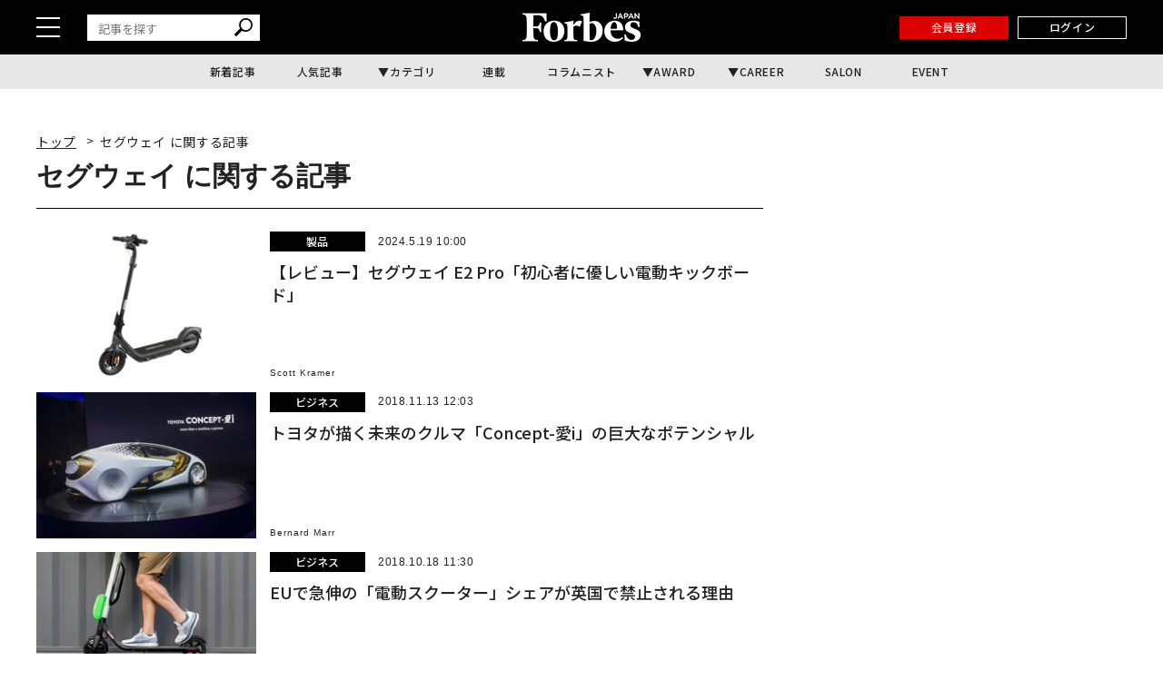

--- FILE ---
content_type: text/html; charset=UTF-8
request_url: https://forbesjapan.com/tag/detail/segway
body_size: 13402
content:
<!DOCTYPE html><html lang=ja><head prefix="og: http://ogp.me/ns# fb: http://ogp.me/ns/fb# website: http://ogp.me/ns/website#"><meta charset=UTF-8> <meta content="width=device-width, initial-scale=1.0" name=viewport><meta content="IE=edge" http-equiv=X-UA-Compatible><meta content=max-image-preview:large name=robots><meta content="telephone=no" name=format-detection><link href=https://static.forbesjapan.com/asset/favicon.ico rel="shortcut icon"><link href=https://forbesjapan.com/tag/detail/segway rel=canonical><title>セグウェイ に関する記事 | Forbes JAPAN 公式サイト（フォーブス ジャパン）</title><meta content="セグウェイ に関する記事 | Forbes JAPAN 公式サイト（フォーブス ジャパン）" property=og:title><meta content=website property=og:type><meta content=https://static.forbesjapan.com/asset/frontend/img/og_white.webp property=og:image><meta content=https://forbesjapan.com/tag/detail/segway property=og:url><meta content="「セグウェイ」の関連記事一覧です。Forbes JAPANが厳選した「セグウェイ」などに関連するニュースを時系列順で掲載しています。" property=og:description><meta content=1132003217202372 property=fb:app_id><meta content=summary_large_image name=twitter:card><meta content="「セグウェイ」の関連記事一覧です。Forbes JAPANが厳選した「セグウェイ」などに関連するニュースを時系列順で掲載しています。" name=description><link href=/manifest.json rel=manifest><link href=//fonts.googleapis.com rel=dns-prefetch><link href=//fonts.gstatic.com rel=dns-prefetch><link href=//www.googletagmanager.com rel=dns-prefetch><link href=https://static.forbesjapan.com rel=dns-prefetch><link href=https://images.forbesjapan.com rel=dns-prefetch><link crossorigin="" href=//fonts.gstatic.com rel=preconnect><link href=//www.googletagmanager.com rel=preconnect><link as=script href=https://securepubads.g.doubleclick.net/tag/js/gpt.js rel=prefetch><link as=style href=https://static.forbesjapan.com/asset/frontend/dist/style-standard-common.bundle.css rel=prefetch><link as=style href=https://static.forbesjapan.com/asset/frontend/dist/style-standard-desktop.bundle.css rel=prefetch><link as=style href=https://static.forbesjapan.com/asset/frontend/dist/style-standard-smartphone.bundle.css rel=prefetch><link as=script href="https://www.googletagmanager.com/gtag/js?id=UA-23399050-3" rel=prefetch><link as=script href=https://static.forbesjapan.com/asset/frontend/dist/parts-standard.bundle.js rel=prefetch><link href=https://fonts.googleapis.com rel=preconnect><link crossorigin="" href=https://fonts.gstatic.com rel=preconnect><link as=style href="https://fonts.googleapis.com/css?family=Lato:700,900&display=swap" media=print onload="this.media='all'" rel=stylesheet><link as=style href="https://fonts.googleapis.com/css2?family=Roboto+Condensed:wght@400;700&display=swap" media=print onload="this.media='all'" rel=stylesheet><link href="https://fonts.googleapis.com/css2?family=Noto+Sans+JP:wght@100..900&display=swap" rel=stylesheet><link as=style href=https://static.forbesjapan.com/asset/frontend/dist/style-standard-common.bundle.css?20260120100032 rel=stylesheet><link as=style href=https://static.forbesjapan.com/asset/frontend/dist/style-standard-desktop.bundle.css?20260120100032 media="print and (max-width:768px), screen and (min-width:769px)" onload="this.media='screen and (min-width:769px)';" rel=stylesheet><link as=style href=https://static.forbesjapan.com/asset/frontend/dist/style-standard-smartphone.bundle.css?20260120100032 media="print and (min-width:769px), screen and (max-width:768px)" onload="this.media='screen and (max-width:768px)';" rel=stylesheet><script>var tp = window.tp || [];</script><script>(function(w,d,s,l,i){w[l]=w[l]||[];w[l].push({'gtm.start':
new Date().getTime(),event:'gtm.js'});var f=d.getElementsByTagName(s)[0],
j=d.createElement(s),dl=l!='dataLayer'?'&l='+l:'';j.async=true;j.src=
'https://www.googletagmanager.com/gtm.js?id='+i+dl;f.parentNode.insertBefore(j,f);
})(window,document,'script','dataLayer','GTM-K2BZS4J');</script><script async src="https://www.googletagmanager.com/gtag/js?id=UA-23399050-3"></script><script>window.dataLayer = window.dataLayer || [];
  function gtag(){dataLayer.push(arguments);}
  gtag('js', new Date());

  gtag('config', 'UA-23399050-3');</script><script type=text/javascript>var googletag = googletag || {};
  googletag.cmd = googletag.cmd || [];
  (function() {
    var gads = document.createElement('script');
    gads.async = true;
    gads.type = 'text/javascript';
    var useSSL = 'https:' == document.location.protocol;
    gads.src = (useSSL ? 'https:' : 'http:') +
      '//securepubads.g.doubleclick.net/tag/js/gpt.js';
    var node = document.getElementsByTagName('script')[0];
    node.parentNode.insertBefore(gads, node);
  })();</script><script>googletag.cmd.push(function () {
  googletag.pubads().addEventListener('slotOnload', function (event) {
    window.dispatchEvent(new Event('resize'));
  });
});</script><script type=text/javascript>window.pbjs = window.pbjs || {};
  window.pbjs.que = window.pbjs.que || [];</script><script async src=https://flux-cdn.com/client/linkties/forbes.min.js></script><script type=text/javascript>window.googletag = window.googletag || {};
   window.googletag.cmd = window.googletag.cmd || [];</script><script async src=https://securepubads.g.doubleclick.net/tag/js/gpt.js></script><script type=text/javascript>window.fluxtag = {
        readyBids: {
            prebid: false,
            amazon: false,
            google: false
        },
        failSafeTimeout: 3000,
        isFn: function (object) {
            var _t = 'Function';
            var toString = Object.prototype.toString;
            return toString.call(object) === '[object ' + _t + ']';
        },
        launchAdServer: function () {
            if (!fluxtag.readyBids.prebid || !fluxtag.readyBids.amazon) {
                return;
            }
            fluxtag.requestAdServer();
        },
        requestAdServer: function () {
            if (!fluxtag.readyBids.google) {
                fluxtag.readyBids.google = true;
                googletag.cmd.push(function () {
                    if (!!(pbjs.setTargetingForGPTAsync) && fluxtag.isFn(pbjs.setTargetingForGPTAsync)) {
                        pbjs.que.push(function () {
                            pbjs.setTargetingForGPTAsync();
                        });
                    }
                    googletag.pubads().refresh();
                });
            }
        },
        renderAds: function (lines, failSafeTimeout) {
            googletag.cmd.push(function () {
                var failSafeTimeout = failSafeTimeout || window.fluxtag.failSafeTimeout;
                var bidRequestTimeout = (failSafeTimeout - 500) > 0 ? failSafeTimeout - 500 : failSafeTimeout;
                var refreshLines = [];
                var params = (function () {
                    // GAMを呼び出したかを確認にするフラグ
                    var readyBids = {
                        amazon: false,
                        google: false,
                        prebid: false,
                    };
                    var definedSlots = [];
                    var adsInfo = {
                        gpt: {
                            slots: [],
                            displayDivIds : [],
                        },
                        aps: {
                            slots: [],
                            divIds: [],
                        },
                        pb: {
                            divIds: []
                        }
                    };

                    googletag.pubads().getSlots().forEach(function (slot) {
                        // 既にdefineSlotされていた場合
                        definedSlots[slot.getSlotElementId()] = slot;
                    });

                    lines.forEach(function(line) {
                        var divId = line.divId;
                        
                        adsInfo.pb.divIds.push(divId);

                        refreshLines.push({
                            code: line.gpt.unitCode,
                            id: divId
                        });

                        if (definedSlots[divId]) {
                            adsInfo.gpt.slots.push(definedSlots[divId]);
                        } else {
                            var slot = googletag.defineSlot(line.gpt.unitCode, line.gpt.sizes, divId)
                                .addService(googletag.pubads());
                            
                            if (line.gpt.sizeMapping && line.gpt.sizeMapping.length > 0) {
                                var sizeMapping = googletag.sizeMapping();
                                line.gpt.sizeMapping.forEach(function(size) {
                                    sizeMapping.addSize(size[0], size[1]);
                                });
                                slot.defineSizeMapping(sizeMapping.build());
                            }
                            if (line.gpt.keyValues && line.gpt.keyValues.length > 0) {
                                line.gpt.keyValues.forEach(function(param) {
                                    slot.setTargeting(param.key, param.value);
                                });
                            }
                            adsInfo.gpt.slots.push(slot);
                            adsInfo.gpt.displayDivIds.push(divId);
                        }
                        
                        // TAM並走枠の場合
                        if (!!line.aps) {
                            adsInfo.aps.slots.push({
                                slotID: divId,
                                slotName: line.aps.slotName,
                                sizes: line.aps.sizes
                            });
                            adsInfo.aps.divIds.push(divId);
                        }
                    });
                    // APSの枠がない場合
                    if (adsInfo.aps.slots.length === 0) {
                        readyBids.amazon = true;
                    }
                    // Prebid、APSでオークション後に起動する関数 (GAMコール、広告Display)
                    var adServerSend = function () {
                        if (!readyBids.amazon || !readyBids.prebid) {
                            return;
                        }
                        if (!readyBids.google) {
                            readyBids.google = true;
                            adsInfo.gpt.displayDivIds.forEach(function(divId) {
                                googletag.display(divId);
                            });
                            if (!!(pbjs.setTargetingForGPTAsync) && fluxtag.isFn(pbjs.setTargetingForGPTAsync)) {
                                pbjs.que.push(function () {
                                    pbjs.setTargetingForGPTAsync(adsInfo.pb.divIds);
                                });
                            }
                            if (adsInfo.aps.slots.length > 0 && !!(window.apstag) && fluxtag.isFn(window.apstag.fetchBids)) {
                                window.apstag.setDisplayBids(adsInfo.aps.divIds);
                            }
                            googletag.pubads().refresh(adsInfo.gpt.slots);
                        }
                    };
                    // APSオークション後に起動する関数
                    var apsCallback = function () {
                        readyBids.amazon = true;
                        adServerSend();
                    };
                    // Prebidオークション後に起動する関数
                    var pbCallback = function () {
                        readyBids.prebid = true;
                        adServerSend();
                    };
                    // もしtimeout以内にPrebidが動作できなかった場合、最終的にGAMをコール
                    setTimeout(function () {
                        readyBids.amazon = true;
                        readyBids.prebid = true;
                        adServerSend();
                    }, failSafeTimeout);

                    return {
                        aps: {
                            slots: adsInfo.aps.slots,
                            callback: apsCallback,
                        },
                        prebid: {
                            callback: pbCallback,
                        }
                    };
                })();
                
                if (!!(window.pbFlux) && window.pbFlux.refresh && fluxtag.isFn(window.pbFlux.refresh)) {
                    // Prebid呼び出し
                    pbjs.que.push(function () {
                        window.pbFlux.refresh({
                            lines: refreshLines,
                            callback: params.prebid.callback,
                            timeout: bidRequestTimeout
                        });
                    });
                } else {
                    params.prebid.callback();
                }

                if (params.aps.slots.length > 0 && !!(window.apstag) && fluxtag.isFn(window.apstag.fetchBids)) {
                    // APS呼び出し
                    window.apstag.fetchBids({
                        slots: params.aps.slots,
                        timeout: bidRequestTimeout
                    }, function (bids) {
                        params.aps.callback();
                    });
                } else {
                    params.aps.callback();
                }
            });
        }
    };</script><script type=text/javascript>! function (a9, a, p, s, t, A, g) {
    if (a[a9]) return;

    function q(c, r) {
      a[a9]._Q.push([c, r])
    }
    a[a9] = {
      init: function () {
        q("i", arguments)
      },
      fetchBids: function () {
        q("f", arguments)
      },
      setDisplayBids: function () {},
      targetingKeys: function () {
        return []
      },
      _Q: []
    };
    A = p.createElement(s);
    A.async = !0;
    A.src = t;
    g = p.getElementsByTagName(s)[0];
    g.parentNode.insertBefore(A, g)
  }("apstag", window, document, "script", "//c.amazon-adsystem.com/aax2/apstag.js");
  apstag.init({
    pubID: '3676', //【注意】発行されたpubID
    adServer: 'googletag',
    bidTimeout: 1e3 // 【注意】環境に合わせて数値をご設定してください
  });</script><script type=text/javascript>googletag.cmd.push(function () {
    googletag.pubads().enableSingleRequest();
    googletag.pubads().disableInitialLoad();
    googletag.pubads().setTargeting('env', 'prd');
    googletag.enableServices();
  });</script><link href=https://cdn.webpush.jp/pwa/10001215/552fa254-cc47-4dad-9dd7-a4a11b5efc99/manifest.json rel=manifest><script crossorigin=anonymous src=https://tag.aticdn.net/piano-analytics.js></script><script async src=//widgets.outbrain.com/outbrain.js></script><script data-obct="" type=text/javascript>/** DO NOT MODIFY THIS CODE**/
  !function(_window, _document) {
    var OB_ADV_ID = '0068784908e043017bd4160ea3fee0713f';
    if (_window.obApi) {
      var toArray = function(object) {
        return Object.prototype.toString.call(object) === '[object Array]' ? object : [object];
      };
      _window.obApi.marketerId = toArray(_window.obApi.marketerId).concat(toArray(OB_ADV_ID));
      return;
    }
    var api = _window.obApi = function() {
      api.dispatch ? api.dispatch.apply(api, arguments) : api.queue.push(arguments);
    };
    api.version = '1.1';
    api.loaded = true;
    api.marketerId = OB_ADV_ID;
    api.queue = [];
    var tag = _document.createElement('script');
    tag.async = true;
    tag.src = '//amplify.outbrain.com/cp/obtp.js';
    tag.type = 'text/javascript';
    var script = _document.getElementsByTagName('script')[0];
    script.parentNode.insertBefore(tag, script);
  }(window, document);

  obApi('track', 'PAGE_VIEW');</script><script>// Composer & 計測基本JSタグ（本番用)
// ADブロッカー検出スクリプト
(function(d,c){
d.cookie="__adblocker=; expires=Thu, 01 Jan 1970 00:00:00 GMT; path=/";
var j=function(adblocker){
 var t=new Date;
 t.setTime(t.getTime()+60*5*1E3);
 d.cookie="__adblocker="+(adblocker?"true":"false")+"; expires="+t.toUTCString()+"; path=/";
};
var s=d.createElement(c);
s.async=true;
s.src="//www.npttech.com/advertising.js";
s.onerror=function(){j(true);};
var b=d.getElementsByTagName(c)[0];
b.parentNode.insertBefore(s,b);
})(document,"script");
// Composerスクリプト
(function(src){
var a=document.createElement("script");
a.type="text/javascript";
a.async=true;
a.src=src;
var b=document.getElementsByTagName("script")[0];
b.parentNode.insertBefore(a,b);
})("https://experience-ap.piano.io/xbuilder/experience/load?aid=fnvbQYyypj");</script><script>const SITE_TITLE = 'Forbes JAPAN 公式サイト（フォーブス ジャパン）';
const NS_ARTICLE = 'favoriteArticleList';
const NS_AUTHOR = 'favoriteAuthorList';
const NS_MEMBER = 'membershipInformation';
const NS_ARTICLE_LIST = 'viewedArticleList';
const KEY_MEMBER_KEY = 'memberKey';
const KEY_MEMBER_TOKEN = 'memberToken';
const KEY_MEMBER_TIME = 'memberAccessTime';
const KEY_MEMBER_COMMON_ID = 'memberCommonId';
const DEVICE_BREAK_POINT = 768;
const STATIC_BASE_URL = 'https://static.forbesjapan.com';
const WALL_DELETE_DATE = '1767193200';</script><body><noscript><iframe height=0 src="https://www.googletagmanager.com/ns.html?id=GTM-K2BZS4J" style=display:none;visibility:hidden width=0></iframe></noscript> <header class=header><div class=header__top><div class=header__top-inner><div class=header__hamburger-btn><div class=header__hamburger-bars><span class=header__hamburger-bar></span> <span class=header__hamburger-bar></span><span class=header__hamburger-bar></span></div> </div> <div class="header__search sp-none"><form action=/articles/search method=GET><input id=keyword name=keyword placeholder=記事を探す type=text> <button class=search_button type=submit><img height=20 loading=lazy src=https://static.forbesjapan.com/asset/frontend/img/icon_search.svg width=20> </button></form> </div><div class=header__logo><a href=https://forbesjapan.com><img height=32 loading=lazy src=https://static.forbesjapan.com/asset/frontend/img/logo_main.png width=130></a> </div><div class=header__btns><div class="header__subscription on__login" style="display: none;"><a href=https://bit.ly/4bkPGe9 target=_blank>定期購読</a> </div> <div class="header__mypage on__login" style="display: none;"><a href=/mypage>マイページ</a> </div><div class="header__register no__login" style="display: none;"><a href="/auth/register?r=https%3A%2F%2Fforbesjapan.com%2Ftag%2Fdetail%2Fsegway">会員登録</a> </div><div class="header__login no__login" style="display: none;"><a href="/auth/login?r=https%3A%2F%2Fforbesjapan.com%2Ftag%2Fdetail%2Fsegway">ログイン</a> </div><div class="header__search-btn-form pc-none"><form action=/articles/search method=GET><input id=keyword name=keyword placeholder=記事を探す type=text> <button class=search_button type=submit><img height=20 loading=lazy src=https://static.forbesjapan.com/asset/frontend/img/icon_search.svg width=20></button></form> </div></div></div> </div> <div class=header__bottom><div class=gnav><ul class=gnav__list><li class=gnav__list-item><a href=/articles/latest>新着記事</a> <li class=gnav__list-item><a href=/articles/ranking>人気記事</a> <li class="gnav__list-item has-child"><a href=#>カテゴリ</a> <div class="gnav-child gnav-child_cate"><ul class=gnav-child__list><li class=gnav-child__list-item><a href=/category/business> ビジネス </a> <li class=gnav-child__list-item><a href=/category/startups> スタートアップ </a> <li class=gnav-child__list-item><a href=/category/technology> テクノロジー </a> <li class=gnav-child__list-item><a href=/category/science> サイエンス </a> <li class=gnav-child__list-item><a href=/category/economics> 経済・社会 </a> <li class=gnav-child__list-item><a href=/category/investing> マネー </a> <li class=gnav-child__list-item><a href=/category/career> キャリア・教育 </a> <li class=gnav-child__list-item><a href=/category/entertainment> エンタメ・スポーツ </a> <li class=gnav-child__list-item><a href=/category/art> アート・カルチャー </a> <li class=gnav-child__list-item><a href=/category/lifestyle> ライフスタイル </a> <li class=gnav-child__list-item><a href=/category/forbesglobal> Forbes Global </a> </ul> </div><li class=gnav__list-item><a href=/series>連載</a> <li class=gnav__list-item><a href=/author/columnists>コラムニスト</a> <li class="gnav__list-item has-child"><a href=#>AWARD</a> <div class="gnav-child gnav-child_award"><ul class=gnav-child__list><li class=gnav-child__list-item><a href=/30under30><p class=menu-img><img alt=award-alt-1 height=44 loading=lazy src="https://static.forbesjapan.com/asset/frontend/img/logo_menu_30.png?w=39" width=43> </p> <span class=menu-txt> 30 UNDER 30 </span></a> <li class=gnav-child__list-item><a href=https://forbesjapan.com/feat/womenaward2024/><p class=menu-img><img alt=award-alt-2 height=50 loading=lazy src="https://static.forbesjapan.com/asset/frontend/img/logo_menu_woman.png?w=39" width=39> </p> <span class=menu-txt> WOMAN AWARD </span></a> <li class=gnav-child__list-item><a href=/small_giants><p class=menu-img><img alt=award-alt-3 height=39 loading=lazy src="https://static.forbesjapan.com/asset/frontend/img/logo_menu_giants.png?w=39" width=30> </p> <span class=menu-txt> SMALL GIANTS AWARD </span></a> <li class=gnav-child__list-item><a href=https://forbesjapan.com/feat/rising_star/><p class=menu-img><img alt=award-alt-4 height=51 loading=lazy src="https://static.forbesjapan.com/asset/frontend/img/logo_menu_rising.png?w=39" width=49> </p> <span class=menu-txt> RISING STAR </span></a> </ul> </div><li class="gnav__list-item has-child"><a href=https://career.forbesjapan.com/>CAREER</a> <div class="gnav-child gnav-child_career"><div class=gnav-child__img><a href=https://career.forbesjapan.com/ rel=noreferrer target=_blank><img alt="" height=73 loading=lazy src="https://static.forbesjapan.com/asset/frontend/img/banner_menu.png?w=830" width=830></a></div> <ul class=gnav-child__list><li class=gnav-child__list-item><a href=/articles/detail/85870><p class=img><img alt="" loading=lazy src="https://images.forbesjapan.com/media/article/85870/images/list_image_cc3630ca13f2d1b6963aedacf82fde30ce7d2875.jpeg?w=363"> <p class=txt> 世界ブランドを日本の地でカタチにする──ローカルアーキテクトが紡ぐ、情緒的経営価値 </p></a> <li class=gnav-child__list-item><a href=/articles/detail/84572><p class=img><img alt="" loading=lazy src="https://images.forbesjapan.com/media/article/84572/images/main_image_37ff49791eb0cec4668567245db9b5537e62e817.jpg?w=363"> <p class=txt> 世界を舞台に、顧客の喜びを生む──フェアコンサルティングが描く「海外×キャリア」の新しいかたち </p></a> <li class=gnav-child__list-item><a href=/articles/detail/82089><p class=img><img alt="" loading=lazy src="https://images.forbesjapan.com/media/article/82089/images/list_image_753e86616748a75bf556d2021d4e8d6891615a19.jpg?w=363"> <p class=txt> 国内最大級の動物病院グループが誕生──M&amp;Aが拓いた持続可能な仕組みとは </p></a> <li class=gnav-child__list-item><a href=/articles/detail/81482><p class=img><img alt="" loading=lazy src="https://images.forbesjapan.com/media/article/81482/images/list_image_6abeee92bcb6347a21954befa98798391de2c833.jpg?w=363"> <p class=txt> 利益逆算で挑戦を続ける──価値と未来を切り拓くエレビスタの組織力 </p></a> </ul></div><li class=gnav__list-item><a href=https://forbesjapansalon.com/ target=_blank>SALON</a> <li class=gnav__list-item><a href=/event>EVENT</a> </ul> </div> </div></header><script type=application/ld+json>{
    "@context": "https://schema.org",
    "@type": "SiteNavigationElement",
    "hasPart": [
                        {
            "@type": "CollectionPage",
            "name": "新着記事",
            "url": "https://forbesjapan.com/articles/latest"
        },
                    {
            "@type": "CollectionPage",
            "name": "人気記事",
            "url": "https://forbesjapan.com/articles/ranking"
        },
                            {
            "@type": "CollectionPage",
            "name": "連載",
            "url": "https://forbesjapan.com/series"
        },
                    {
            "@type": "CollectionPage",
            "name": "コラムニスト",
            "url": "https://forbesjapan.com/author/columnists"
        },
                                    {
            "@type": "CollectionPage",
            "name": "SALON",
            "url": "https://forbesjapansalon.com/"
        },
                    {
            "@type": "CollectionPage",
            "name": "EVENT",
            "url": "https://forbesjapan.com/event"
        },
                {
            "@type": "CollectionPage",
            "name": "ビジネス",
            "url": "https://forbesjapan.com/category/business"
        },            {
            "@type": "CollectionPage",
            "name": "スタートアップ",
            "url": "https://forbesjapan.com/category/startups"
        },            {
            "@type": "CollectionPage",
            "name": "テクノロジー",
            "url": "https://forbesjapan.com/category/technology"
        },            {
            "@type": "CollectionPage",
            "name": "サイエンス",
            "url": "https://forbesjapan.com/category/science"
        },            {
            "@type": "CollectionPage",
            "name": "経済・社会",
            "url": "https://forbesjapan.com/category/economics"
        },            {
            "@type": "CollectionPage",
            "name": "マネー",
            "url": "https://forbesjapan.com/category/investing"
        },            {
            "@type": "CollectionPage",
            "name": "キャリア・教育",
            "url": "https://forbesjapan.com/category/career"
        },            {
            "@type": "CollectionPage",
            "name": "エンタメ・スポーツ",
            "url": "https://forbesjapan.com/category/entertainment"
        },            {
            "@type": "CollectionPage",
            "name": "アート・カルチャー",
            "url": "https://forbesjapan.com/category/art"
        },            {
            "@type": "CollectionPage",
            "name": "ライフスタイル",
            "url": "https://forbesjapan.com/category/lifestyle"
        },            {
            "@type": "CollectionPage",
            "name": "Forbes Global",
            "url": "https://forbesjapan.com/category/forbesglobal"
        }        ]
}</script><header class="header header_fixed"><div class=header__top><div class=header__top-inner><div class=header__hamburger-btn><div class=header__hamburger-bars><span class=header__hamburger-bar></span> <span class=header__hamburger-bar></span><span class=header__hamburger-bar></span></div> </div> <div class="header__search sp-none"><form action=/articles/search method=GET><input id=keyword name=keyword placeholder=記事を探す type=text> <button class=search_button type=submit><img height=20 loading=lazy src=https://static.forbesjapan.com/asset/frontend/img/icon_search.svg width=20></button></form> </div><div class=header__logo><a href=https://forbesjapan.com><img height=32 loading=lazy src=https://static.forbesjapan.com/asset/frontend/img/logo_main.png width=130></a> </div><div class=header__btns><div class="header__subscription on__login" style="display: none;"><a href=https://bit.ly/4bkPGe9 target=_blank>定期購読</a> </div> <div class="header__mypage on__login" style="display: none;"><a href=/mypage>マイページ</a> </div><div class="header__register no__login" style="display: none;"><a href="/auth/register?r=https%3A%2F%2Fforbesjapan.com%2Ftag%2Fdetail%2Fsegway">会員登録</a> </div><div class="header__login no__login" style="display: none;"><a href="/auth/login?r=https%3A%2F%2Fforbesjapan.com%2Ftag%2Fdetail%2Fsegway">ログイン</a> </div></div></div> </div> <div class=header__bottom><div class=gnav><ul class=gnav__list><li class=gnav__list-item><a href=/articles/latest>新着記事</a> <li class=gnav__list-item><a href=/articles/ranking>人気記事</a> <li class="gnav__list-item has-child"><a href=#>カテゴリ</a> <div class="gnav-child gnav-child_cate"><ul class=gnav-child__list><li class=gnav-child__list-item><a href=/category/business> ビジネス </a> <li class=gnav-child__list-item><a href=/category/startups> スタートアップ </a> <li class=gnav-child__list-item><a href=/category/technology> テクノロジー </a> <li class=gnav-child__list-item><a href=/category/science> サイエンス </a> <li class=gnav-child__list-item><a href=/category/economics> 経済・社会 </a> <li class=gnav-child__list-item><a href=/category/investing> マネー </a> <li class=gnav-child__list-item><a href=/category/career> キャリア・教育 </a> <li class=gnav-child__list-item><a href=/category/entertainment> エンタメ・スポーツ </a> <li class=gnav-child__list-item><a href=/category/art> アート・カルチャー </a> <li class=gnav-child__list-item><a href=/category/lifestyle> ライフスタイル </a> <li class=gnav-child__list-item><a href=/category/forbesglobal> Forbes Global </a> </ul> </div><li class=gnav__list-item><a href=/series>連載</a> <li class=gnav__list-item><a href=/author/columnists>コラムニスト</a> <li class="gnav__list-item has-child"><a href=#>AWARD</a> <div class="gnav-child gnav-child_award"><ul class=gnav-child__list><li class=gnav-child__list-item><a href=/30under30><p class=menu-img><img alt=award-alt-1 height=44 loading=lazy src="https://static.forbesjapan.com/asset/frontend/img/logo_menu_30.png?w=60" width=43> </p> <span class=menu-txt> 30 UNDER 30 </span></a> <li class=gnav-child__list-item><a href=https://forbesjapan.com/feat/womenaward2024/><p class=menu-img><img alt=award-alt-2 height=50 loading=lazy src="https://static.forbesjapan.com/asset/frontend/img/logo_menu_woman.png?w=60" width=39> </p> <span class=menu-txt> WOMAN AWARD </span></a> <li class=gnav-child__list-item><a href=/small_giants><p class=menu-img><img alt=award-alt-3 height=39 loading=lazy src="https://static.forbesjapan.com/asset/frontend/img/logo_menu_giants.png?w=60" width=30> </p> <span class=menu-txt> SMALL GIANTS AWARD </span></a> <li class=gnav-child__list-item><a href=https://forbesjapan.com/feat/rising_star/><p class=menu-img><img alt=award-alt-4 height=51 loading=lazy src="https://static.forbesjapan.com/asset/frontend/img/logo_menu_rising.png?w=60" width=49> </p> <span class=menu-txt> RISING STAR </span></a> </ul> </div><li class="gnav__list-item has-child"><a href=https://career.forbesjapan.com/>CAREER</a> <div class="gnav-child gnav-child_career"><div class=gnav-child__img><a href=https://career.forbesjapan.com/ rel=noreferrer target=_blank><img alt="" height=73 loading=lazy src="https://static.forbesjapan.com/asset/frontend/img/banner_menu.png?w=830" width=830></a></div> <ul class=gnav-child__list><li class=gnav-child__list-item><a href=/articles/detail/85870><p class=img><img alt="" loading=lazy src="https://images.forbesjapan.com/media/article/85870/images/list_image_cc3630ca13f2d1b6963aedacf82fde30ce7d2875.jpeg?w=200"> <p class=txt> 世界ブランドを日本の地でカタチにする──ローカルアーキテクトが紡ぐ、情緒的経営価値 </p></a> <li class=gnav-child__list-item><a href=/articles/detail/84572><p class=img><img alt="" loading=lazy src="https://images.forbesjapan.com/media/article/84572/images/main_image_37ff49791eb0cec4668567245db9b5537e62e817.jpg?w=200"> <p class=txt> 世界を舞台に、顧客の喜びを生む──フェアコンサルティングが描く「海外×キャリア」の新しいかたち </p></a> <li class=gnav-child__list-item><a href=/articles/detail/82089><p class=img><img alt="" loading=lazy src="https://images.forbesjapan.com/media/article/82089/images/list_image_753e86616748a75bf556d2021d4e8d6891615a19.jpg?w=200"> <p class=txt> 国内最大級の動物病院グループが誕生──M&amp;Aが拓いた持続可能な仕組みとは </p></a> <li class=gnav-child__list-item><a href=/articles/detail/81482><p class=img><img alt="" loading=lazy src="https://images.forbesjapan.com/media/article/81482/images/list_image_6abeee92bcb6347a21954befa98798391de2c833.jpg?w=200"> <p class=txt> 利益逆算で挑戦を続ける──価値と未来を切り拓くエレビスタの組織力 </p></a> </ul></div><li class=gnav__list-item><a href=https://forbesjapansalon.com/>SALON</a> <li class=gnav__list-item><a href=/event>EVENT</a> </ul> </div> </div></header><div class=side-nav><div class=side-nav__inner><div class="header__search pc-none"><form action=/articles/search method=GET><input id=keyword name=keyword placeholder=記事を探す type=text> <button class=search_button type=submit><img height=20 loading=lazy src=https://static.forbesjapan.com/asset/frontend/img/icon_search.svg width=20> </button></form> </div> <div class=side-nav-menu><div class=side-nav-menu__inner><ul class=side-nav-menu-list><li class=side-nav-menu-list__item><a href=/category/business>ビジネス</a> <div class=side-nav-menu-list-sublist-wrap><ul class=side-nav-menu-list-sublist><li class=side-nav-menu-list-sublist__item><a href=/category/business_ceos>CEOs</a> <li class=side-nav-menu-list-sublist__item><a href=/category/business_management>経営・戦略</a> <li class=side-nav-menu-list-sublist__item><a href=/category/business_marketing>マーケティング</a> <li class=side-nav-menu-list-sublist__item><a href=/category/business_startup>新規事業</a> <li class=side-nav-menu-list-sublist__item><a href=/category/business_succession>事業継承</a> <li class=side-nav-menu-list-sublist__item><a href=/category/business_sustainability>サステナビリティ</a> </ul> </div> <li class=side-nav-menu-list__item><a href=/category/startups>スタートアップ</a> <div class=side-nav-menu-list-sublist-wrap><ul class=side-nav-menu-list-sublist><li class=side-nav-menu-list-sublist__item><a href=/category/startups_entrepreneur>起業家</a> <li class=side-nav-menu-list-sublist__item><a href=/category/startups_domestic>国内</a> <li class=side-nav-menu-list-sublist__item><a href=/category/startups_overseas>海外</a> <li class=side-nav-menu-list-sublist__item><a href=/category/startups_vc>VC</a> <li class=side-nav-menu-list-sublist__item><a href=/category/startups_ecosystem>エコシステム</a> </ul> </div><li class=side-nav-menu-list__item><a href=/category/technology>テクノロジー</a> <div class=side-nav-menu-list-sublist-wrap><ul class=side-nav-menu-list-sublist><li class=side-nav-menu-list-sublist__item><a href=/category/technology_blockchain>ブロックチェーン</a> <li class=side-nav-menu-list-sublist__item><a href=/category/technology_ai>AI</a> <li class=side-nav-menu-list-sublist__item><a href=/category/technology_mobility>モビリティ</a> <li class=side-nav-menu-list-sublist__item><a href=/category/technology_product>製品</a> <li class=side-nav-menu-list-sublist__item><a href=/category/technology_service>サービス</a> </ul> </div><li class=side-nav-menu-list__item><a href=/category/science>サイエンス</a> <div class=side-nav-menu-list-sublist-wrap><ul class=side-nav-menu-list-sublist><li class=side-nav-menu-list-sublist__item><a href=/category/science_space>宇宙</a> <li class=side-nav-menu-list-sublist__item><a href=/category/science_healthcare>ヘルスケア</a> <li class=side-nav-menu-list-sublist__item><a href=/category/science_bio>バイオ</a> <li class=side-nav-menu-list-sublist__item><a href=/category/science_environment>気候・環境</a> </ul> </div><li class=side-nav-menu-list__item><a href=/category/economics>経済・社会</a> <div class=side-nav-menu-list-sublist-wrap><ul class=side-nav-menu-list-sublist><li class=side-nav-menu-list-sublist__item><a href=/category/economics_politics>政治</a> <li class=side-nav-menu-list-sublist__item><a href=/category/economics_economy>経済</a> <li class=side-nav-menu-list-sublist__item><a href=/category/economics_domestic>国内</a> <li class=side-nav-menu-list-sublist__item><a href=/category/economics_north-america>北米</a> <li class=side-nav-menu-list-sublist__item><a href=/category/economics_asia>アジア</a> <li class=side-nav-menu-list-sublist__item><a href=/category/economics_europe>欧州</a> <li class=side-nav-menu-list-sublist__item><a href=/category/economics_other>その他</a> </ul> </div><li class=side-nav-menu-list__item><a href=/category/investing>マネー</a> <div class=side-nav-menu-list-sublist-wrap><ul class=side-nav-menu-list-sublist><li class=side-nav-menu-list-sublist__item><a href=/category/investing_market>マーケット</a> <li class=side-nav-menu-list-sublist__item><a href=/category/investing_crypto-assets>暗号資産</a> <li class=side-nav-menu-list-sublist__item><a href=/category/investing_asset-management>資産運用</a> <li class=side-nav-menu-list-sublist__item><a href=/category/investing_insurance>保険</a> <li class=side-nav-menu-list-sublist__item><a href=/category/investing_richlist>リッチリスト</a> </ul> </div><li class=side-nav-menu-list__item><a href=/category/career>キャリア・教育</a> <div class=side-nav-menu-list-sublist-wrap><ul class=side-nav-menu-list-sublist><li class=side-nav-menu-list-sublist__item><a href=/category/career_career-plan>キャリア</a> <li class=side-nav-menu-list-sublist__item><a href=/category/career_leadership>リーダーシップ</a> <li class=side-nav-menu-list-sublist__item><a href=/category/career_working-style>働き方</a> <li class=side-nav-menu-list-sublist__item><a href=/category/career_education>教育</a> <li class=side-nav-menu-list-sublist__item><a href=/category/career_diversity-Inclusion>D&I</a> </ul> </div><li class=side-nav-menu-list__item><a href=/category/entertainment>エンタメ・スポーツ</a> <div class=side-nav-menu-list-sublist-wrap><ul class=side-nav-menu-list-sublist><li class=side-nav-menu-list-sublist__item><a href=/category/entertainment_music>音楽</a> <li class=side-nav-menu-list-sublist__item><a href=/category/entertainment_movie>映画</a> <li class=side-nav-menu-list-sublist__item><a href=/category/entertainment_sports>スポーツ</a> </ul> </div><li class=side-nav-menu-list__item><a href=/category/art>アート・カルチャー</a> <div class=side-nav-menu-list-sublist-wrap><ul class=side-nav-menu-list-sublist><li class=side-nav-menu-list-sublist__item><a href=/category/art_aesthetic>アート</a> <li class=side-nav-menu-list-sublist__item><a href=/category/art_culture>カルチャー</a> <li class=side-nav-menu-list-sublist__item><a href=/category/art_books>ブック</a> </ul> </div><li class=side-nav-menu-list__item><a href=/category/lifestyle>ライフスタイル</a> <div class=side-nav-menu-list-sublist-wrap><ul class=side-nav-menu-list-sublist><li class=side-nav-menu-list-sublist__item><a href=/category/lifestyle_living>暮らし</a> <li class=side-nav-menu-list-sublist__item><a href=/category/lifestyle_health>健康</a> <li class=side-nav-menu-list-sublist__item><a href=/category/lifestyle_travel>旅</a> <li class=side-nav-menu-list-sublist__item><a href=/category/lifestyle_fashion>ファッション</a> <li class=side-nav-menu-list-sublist__item><a href=/category/lifestyle_gourmet>食＆酒</a> <li class=side-nav-menu-list-sublist__item><a href=/category/lifestyle_cars>車</a> <li class=side-nav-menu-list-sublist__item><a href=/category/lifestyle_watches>時計</a> </ul> </div><li class=side-nav-menu-list__item><a href=/category/forbesglobal>Forbes Global</a> <div class=side-nav-menu-list-sublist-wrap><ul class=side-nav-menu-list-sublist><li class=side-nav-menu-list-sublist__item><a href=/category/forbesglobal_france>France</a> <li class=side-nav-menu-list-sublist__item><a href=/category/forbesglobal_Italia>Italia</a> <li class=side-nav-menu-list-sublist__item><a href=/category/forbesglobal_India>India</a> </ul> </div></ul> </div> </div><div class=side-nav-submenu><div class=side-nav-submenu__inner><ul class=side-nav-submenu-list><li class=side-nav-submenu-list__item><a href=/30under30>30 UNDER 30</a> <li class=side-nav-submenu-list__item><a href=/small_giants>SMALL GIANTS</a><li class=side-nav-submenu-list__item><a href=https://forbesjapan.com/feat/rising_star/>RISING STAR</a><li class=side-nav-submenu-list__item><a href=https://forbesjapan.com/feat/womenaward2024/>WOMEN</a> <li class=side-nav-submenu-list__item><a href=/series>連載</a><li class=side-nav-submenu-list__item><a href=/category/brandvoice>BRAND VOICE・Paid Program</a> <li class="side-nav-submenu-list__career side-nav-submenu-list__item"><a href=https://career.forbesjapan.com/ target=_blank>Forbes JAPAN CAREER・Paid Program</a><li class=side-nav-submenu-list__item><a href=https://forbesjapansalon.com/ target=_blank>SALON</a><li class="side-nav-submenu-list__item side-nav-submenu-list__item_last"><a href=/magazine/list/forbesjapan>最新号のご紹介</a> </ul> <ul class="side-nav-submenu-sns sp-none"><li class=side-nav-submenu-sns__item><a href=https://www.facebook.com/forbesjapan rel="noopener noreferrer" target=_blank><img alt=facebook height=26 loading=lazy src=https://static.forbesjapan.com/asset/frontend/img/icon_facebook.png width=26></a> <li class=side-nav-submenu-sns__item><a href=https://twitter.com/forbesjapan rel="noopener noreferrer" target=_blank><img alt=Xのリンクアイコン height="" loading=lazy src=https://static.forbesjapan.com/asset/frontend/img/icon_twitter-x_white.png width=24></a> <li class=side-nav-submenu-sns__item><a href=https://www.instagram.com/forbesjapan/ rel="noopener noreferrer" target=_blank><img alt=Instagram height=25 loading=lazy src=https://static.forbesjapan.com/asset/frontend/img/icon_instagram.png width=25></a> <li class=side-nav-submenu-sns__item><a href=https://line.me/R/ti/p/%40oa-forbesjapan rel="noopener noreferrer" target=_blank><img alt=LINE height=25 loading=lazy src=https://static.forbesjapan.com/asset/frontend/img/icon_line.png width=25></a> <li class=side-nav-submenu-sns__item><a href=https://www.youtube.com/channel/UCNqh_t77RbTQiWFjY_cwm_g rel="noopener noreferrer" target=_blank><img alt=YouTube height=22 loading=lazy src=https://static.forbesjapan.com/asset/frontend/img/icon_youtube.png width=31></a> </ul></div> </div><div class="pc-none side-nav-footer"><div class=side-nav-footer__inner><div class=side-nav-footer-logo><a href=https://forbesjapan.com><img alt=forbes loading=lazy src=https://static.forbesjapan.com/asset/frontend/img/logo_footer.png></a> </div> <div class=side-nav-footer-sns><ul class=side-nav-footer-sns__list><li class=side-nav-footer-sns__item><a href=https://www.facebook.com/forbesjapan rel="noopener noreferrer" target=_blank><img alt=facebook height=29 loading=lazy src=https://static.forbesjapan.com/asset/frontend/img/icon_facebook.png width=29></a> <li class=side-nav-footer-sns__item><a href=https://twitter.com/forbesjapan rel="noopener noreferrer" target=_blank><img alt=Xのリンクアイコン height="" loading=lazy src=https://static.forbesjapan.com/asset/frontend/img/icon_twitter-x_white.png width=24></a> <li class=side-nav-footer-sns__item><a href=https://www.instagram.com/forbesjapan/ rel="noopener noreferrer" target=_blank><img alt=Instagram height=28 loading=lazy src=https://static.forbesjapan.com/asset/frontend/img/icon_instagram.png width=28></a> <li class=side-nav-footer-sns__item><a href=https://line.me/R/ti/p/%40oa-forbesjapan rel="noopener noreferrer" target=_blank><img alt=LINE height=28 loading=lazy src=https://static.forbesjapan.com/asset/frontend/img/icon_line.png width=28></a> <li class=side-nav-footer-sns__item><a href=https://www.youtube.com/channel/UCNqh_t77RbTQiWFjY_cwm_g rel="noopener noreferrer" target=_blank><img alt=YouTube height=24 loading=lazy src=https://static.forbesjapan.com/asset/frontend/img/icon_youtube.png width=34></a> </ul> </div><div class=side-nav-footer-link><ul class=side-nav-footer-link__list><li class=side-nav-footer-link__item><a href=/news/list>お知らせ</a> <li class=side-nav-footer-link__item><a href=https://linkties.com/company/ rel=noreferrer target=_blank>会社概要</a> <li class=side-nav-footer-link__item><a href=https://forbesjapan.com/feat/ceo_conference/>イベント</a> <li class=side-nav-footer-link__item><a href=https://forbesjapan.com/feat/advertising/>広告掲載</a> <li class=side-nav-footer-link__item><a href=https://linkties.com/careers/ rel=noreferrer target=_blank>採用情報</a> <li class=side-nav-footer-link__item><a href=/page/privacy>個人情報保護方針</a> <li class=side-nav-footer-link__item><a href=https://linkties-holdings.com/contact/ rel=noreferrer target=_blank>お問い合わせ</a> </ul> </div><div class=side-nav-footer-copyright><p class=side-nav-footer-copyright__txt>(c) linkties Co., Ltd. Under license from Forbes.com LLC&trade; All rights reserved. </div></div> </div></div> </div><script defer src=/asset/frontend/js/set-ga-param-header.js></script><div id=ias-container><div class=ias-item><div class=cont><div class=cont-left><div class=breadcrumb><ol class=breadcrumb__list><li class=breadcrumb__item><a href=/>トップ</a><li class=breadcrumb__item><span>セグウェイ に関する記事</span></ol></div><script type=application/ld+json>{"@context": "http://schema.org","@type": "BreadcrumbList","itemListElement": [{
  "@type": "ListItem",
  "position": 1,
  "item": {
    "@id": "https://forbesjapan.com/",
    "name": "トップ"
  }
},{
  "@type": "ListItem",
  "position": 2,
  "item": {
    "@id": "https://forbesjapan.com/tag/detail/segway",
    "name": "セグウェイ に関する記事"
  }
}]}</script><div class="cont-tit cont-tit_left cont-tit_small"><h1 class=cont-tit__txt> セグウェイ に関する記事 </h1> </div> <section class=section-articles-list><div class="articles-list articles-list_col1"><ul class=articles-list__list><li class=articles-list__item><a href=/articles/detail/71029><div class=img-wrap><p class=img><img alt="" loading=lazy src="https://images.forbesjapan.com/media/article/71029/images/main_image_f41fa7d69897a7d16e08addc2642bc744394c0e9.jpg?w=250"> </div> <div class=txt-box><div class=meta><p class=cate>製品 <p class=date>2024.5.19 10:00</div> <p class=tit>【レビュー】セグウェイ E2 Pro「初心者に優しい電動キックボード」</div></a> <p class=author><a href=/author/detail/2187>Scott Kramer</a> <li class=articles-list__item><a href=/articles/detail/23869><div class=img-wrap><p class=img><img alt="" loading=lazy src="https://images.forbesjapan.com/media/article/23869/images/list_image_30c2255f63c5440ecc94557b0a37880d.jpg?w=250"> </div> <div class=txt-box><div class=meta><p class=cate>ビジネス <p class=date>2018.11.13 12:03</div> <p class=tit>トヨタが描く未来のクルマ「Concept-愛i」の巨大なポテンシャル</div></a> <p class=author><a href=/author/detail/1183>Bernard Marr</a> <li class=articles-list__item><a href=/articles/detail/23481><div class=img-wrap><p class=img><img alt="" loading=lazy src="https://images.forbesjapan.com/media/article/23481/images/list_image_0ecb5b7ae5a22f7cf966b1ead487c142.jpg?w=250"> </div> <div class=txt-box><div class=meta><p class=cate>ビジネス <p class=date>2018.10.18 11:30</div> <p class=tit>EUで急伸の「電動スクーター」シェアが英国で禁止される理由</div></a> <p class=author><a href=/author/detail/1037>Oliver Smith</a> <li class=articles-list__item><a href=/articles/detail/23359><div class=img-wrap><p class=img><img alt="" loading=lazy src="https://images.forbesjapan.com/media/article/23359/images/list_image_d5f5feef0da856f8bcb2571adc2fa89e.jpg?w=250"> </div> <div class=txt-box><div class=meta><p class=cate>テクノロジー <p class=date>2018.10.13 7:30</div> <p class=tit>元ファーウェイ社員が作った「水中ロケット」の画期的面白さ</div></a> <p class=author><a href=/author/detail/391>Ben Sin</a> <li class=articles-list__item><a href=/articles/detail/21142><div class=img-wrap><p class=img><img alt="" loading=lazy src="https://images.forbesjapan.com/media/article/21142/images/list_image_6ad64eb0b370ebceb19a99d5a543067e.jpg?w=250"> </div> <div class=txt-box><div class=meta><p class=cate>ビジネス <p class=date>2018.5.21 10:00</div> <p class=tit>多すぎる観光客に悩むアムステルダム、大麻や性産業を一部規制か</div></a> <p class=author><a href=/author/detail/451>Cecilia Rodriguez</a> <li class=articles-list__item><a href=/articles/detail/20113><div class=img-wrap><p class=img><img alt="" loading=lazy src="https://images.forbesjapan.com/media/article/20113/images/list_image_56c9b49b41256ffa414445a64ebf80f6.jpg?w=250"> </div> <div class=txt-box><div class=meta><p class=cate>テクノロジー <p class=date>2018.3.12 10:31</div> <p class=tit>電動スクーターで交通革命狙うBird、100億円調達で全米拡大へ</div></a> <p class=author><a href=/author/detail/485>Alan Ohnsman</a> <li class=articles-list__item><a href=/articles/detail/19788><div class=img-wrap><p class=img><img alt="" loading=lazy src="https://images.forbesjapan.com/media/article/19788/images/list_image_2192926bcb85537327893e4d8efe6358.jpg?w=250"> </div> <div class=txt-box><div class=meta><p class=cate>テクノロジー <p class=date>2018.2.16 15:00</div> <p class=tit>元ウーバー役員が創業の「電動スクーター」シェア、全米展開へ</div></a> <p class=author><a href=/author/detail/485>Alan Ohnsman</a> <li class=articles-list__item><a href=/articles/detail/16136><div class=img-wrap><p class=img><img alt="" loading=lazy src="https://images.forbesjapan.com/media/article/16136/images/list_image_0de7cbd635d57940343089b253978150.jpg?w=250"> </div> <div class=txt-box><div class=meta><p class=cate>テクノロジー <p class=date>2017.5.7 14:30</div> <p class=tit>空飛ぶ自動車が「全くバカげたアイデアである」理由</div></a> <p class=author><a href=/author/detail/464>Curtis Silver</a> <li class=articles-list__item><a href=/articles/detail/15956><div class=img-wrap><p class=img><img alt="" loading=lazy src="https://images.forbesjapan.com/media/article/15956/images/list_image_c8caaf79a1a74f65aae96d7e91e9fc09.jpg?w=250"> </div> <div class=txt-box><div class=meta><p class=cate>キャリア・教育 <p class=date>2017.4.20 17:30</div> <p class=tit>人真似ではなく、自分から始めることだ ─偉人が残した「発明を促す言葉13」</div></a> <p class=author><a href=/author/detail/1>Forbes JAPAN 編集部</a> <li class=articles-list__item><a href=/articles/detail/15482><div class=img-wrap><p class=img><img alt="" loading=lazy src="https://images.forbesjapan.com/media/article/15482/images/list_image_5553acf9666289b80f97f233acef0505.jpg?w=250"> </div> <div class=txt-box><div class=meta><p class=cate>テクノロジー <p class=date>2017.3.9 14:30</div> <p class=tit>テクノロジーの「ファストファッション化」進む中国、5大潮流</div></a> <p class=author><a href=/author/detail/661>Benjamin Joffe</a> </ul> </div> </section></div> <div class="cont-right sp-none"></div></div> <ul class=pagination><li class=js-pagination-next><a href=/tag/detail/segway/page2></a> </ul></div> </div><footer class=footer><div class="footer__top sp-none"><div class=footer-link><ul class=footer-link__list><li class=footer-link__item><a href=/news/list>お知らせ</a> <li class=footer-link__item><a href=https://linkties.com/company/ rel=noreferrer target=_blank>会社概要</a> <li class=footer-link__item><a href=https://forbesjapan.com/feat/ceo_conference/>イベント</a> <li class=footer-link__item><a href=https://forbesjapan.com/feat/advertising/>広告掲載</a> <li class=footer-link__item><a href=https://linkties.com/careers/ rel=noreferrer target=_blank>採用情報</a> <li class=footer-link__item><a href=/page/privacy>個人情報保護方針</a> <li class=footer-link__item><a href=https://linkties-holdings.com/contact/ rel=noreferrer target=_blank>お問い合わせ</a> </ul> </div> </div> <div class=footer__bottom><div class=footer-sns><ul class=footer-sns__list><li class=footer-sns__item><a href=https://www.facebook.com/forbesjapan rel="noopener noreferrer" target=_blank><img alt=facebook height=29 loading=lazy src=https://static.forbesjapan.com/asset/frontend/img/icon_facebook.png width=29> </a> <li class=footer-sns__item><a href=https://twitter.com/forbesjapan id=footerTwitterIcon rel="noopener noreferrer" target=_blank><img alt=Xのリンクアイコン height="" loading=lazy src=https://static.forbesjapan.com/asset/frontend/img/icon_twitter-x_white.png width=24> </a> <li class=footer-sns__item><a href=https://www.instagram.com/forbesjapan/ rel="noopener noreferrer" target=_blank><img alt=Instagram height=28 loading=lazy src=https://static.forbesjapan.com/asset/frontend/img/icon_instagram.png width=28> </a> <li class=footer-sns__item><a href=https://line.me/R/ti/p/%40oa-forbesjapan rel="noopener noreferrer" target=_blank><img alt=LINE height=28 loading=lazy src=https://static.forbesjapan.com/asset/frontend/img/icon_line.png width=28> </a> <li class=footer-sns__item><a href=https://www.youtube.com/channel/UCNqh_t77RbTQiWFjY_cwm_g rel="noopener noreferrer" target=_blank><img alt=YouTube height=24 loading=lazy src=https://static.forbesjapan.com/asset/frontend/img/icon_youtube.png width=34> </a> </ul> </div> <div class="footer-link-sp pc-none"><ul class=footer-link-sp__list><li class=footer-link-sp__item><a href=/news/list>お知らせ</a> <li class=footer-link-sp__item><a href=https://linkties.com/company/ rel=noreferrer target=_blank>会社概要</a> <li class=footer-link-sp__item><a href=https://forbesjapan.com/feat/ceo_conference/>イベント</a> <li class=footer-link-sp__item><a href=https://forbesjapan.com/feat/advertising/>広告掲載</a> <li class=footer-link-sp__item><a href=https://linkties.com/careers/ rel=noreferrer target=_blank>採用情報</a> <li class=footer-link-sp__item><a href=/page/privacy>個人情報保護方針</a> <li class=footer-link-sp__item><a href=https://linkties-holdings.com/contact/ rel=noreferrer target=_blank>お問い合わせ</a> </ul> </div><div class=footer__copyright><p class=txt>(c) linkties Co., Ltd. Under license from Forbes.com LLC&trade; All rights reserved. </div><div class=footer__logo><a href=/><img alt=forbes loading=lazy src=https://static.forbesjapan.com/asset/frontend/img/logo_footer.png></a> </div></div></footer><style>.footer .footer-sns__item:nth-of-type(2) #footerTwitterIcon img {
        width: 24px !important;
        height: auto !important;
    }</style><script src=https://static.forbesjapan.com/asset/frontend/dist/parts-standard.bundle.js?20260120100032></script><script>$(function () {
        const loginObject = {
            loginDisplay: function () {
                $('.no__login').hide();
                $('.on__login').show();
            },
            logoutDisplay: function () {
                $('.on__login').hide();
                $('.no__login').show();
            },
            getMemberInfo: function () {
                const memberInfo = localStorage.getItem(NS_MEMBER);
                return JSON.parse(memberInfo);
            },
            setMemberInfo: function (data) {
                const memberInfo = {};
                memberInfo[KEY_MEMBER_KEY] = data.member_key;
                memberInfo[KEY_MEMBER_TOKEN] = data.member_token;
                memberInfo[KEY_MEMBER_TIME] = data.member_access_time;
                memberInfo[KEY_MEMBER_COMMON_ID] = data.common_id;
                localStorage.setItem(NS_MEMBER, JSON.stringify(memberInfo));
            },
            removeMemberInfo: function () {
                localStorage.removeItem(NS_MEMBER);
            },
            isLogin: function () {
                return localStorage.hasOwnProperty(NS_MEMBER) ? true : false;
            },
            ajaxIsLogin: function (success, error) {
                $.ajax({
                    method: 'POST',
                    url: '/ajax/is-login',
                    cache: false,
                    timeout: 10000,
                    success: success,
                    error: error
                });
            },
            sendGtagUserId: function () {
                if (this.isLogin()) {
                    try {
                        const data = localStorage.getItem(NS_MEMBER);
                        const item = JSON.parse(data);
                        if (item[KEY_MEMBER_COMMON_ID].length === 36) {
                            gtag('set', {'uid': item[KEY_MEMBER_COMMON_ID]});
                        } else {
                            throw 'exception';
                        }
                    } catch (e) {
                        const self = this;
                        this.ajaxIsLogin(
                            function (data) {
                                if (data.is_login) {
                                    self.setMemberInfo(data);
                                    gtag('set', {'uid': data.common_id});
                                } else {
                                    gtag('set', {'uid': ''});
                                }
                            },
                            function () {
                                gtag('set', {'uid': ''});
                            }
                        );
                    }
                } else {
                    gtag('set', {'uid': ''});
                }
            }
        };

        loginObject.logoutDisplay();        $('#ias-container').on('infinite-rendered', function () {            loginObject.sendGtagUserId();
        });

                    loginObject.sendGtagUserId();
            if (loginObject.isLogin()) {
                loginObject.loginDisplay();
                if (location.href.match(/auth\/(login|register|reset-password)/)) {                    loginObject.removeMemberInfo();
                } else {
                    const memberInfo = loginObject.getMemberInfo();
                    const registerTime = parseInt(memberInfo[KEY_MEMBER_TIME], 10) + 10800;
                    const nowTime = Math.ceil(new Date().getTime() / 1000);
                    if (registerTime < nowTime) {
                        loginObject.ajaxIsLogin(
                            function (data) {
                                if (data.is_login) {
                                    loginObject.setMemberInfo(data);
                                } else {
                                    loginObject.logoutDisplay();
                                    loginObject.removeMemberInfo();
                                }
                            }
                        );
                    }
                }
            }
            });</script><script defer src=https://static.forbesjapan.com/asset/frontend/dist/functions-standard-infinite.bundle.js?20260120100032></script><script>(function() {
var pa = document.createElement('script'); pa.type = 'text/javascript'; pa.charset = "utf-8"; pa.async = true;
pa.src = window.location.protocol + "//api.popin.cc/searchbox/forbesjapan.js";
var s = document.getElementsByTagName('script')[0]; s.parentNode.insertBefore(pa, s);
})();</script><script type=text/javascript>_linkedin_partner_id = "8012658"; window._linkedin_data_partner_ids = window._linkedin_data_partner_ids || []; window._linkedin_data_partner_ids.push(_linkedin_partner_id);</script><script type=text/javascript>(function(l) { if (!l){window.lintrk = function(a,b){window.lintrk.q.push([a,b])}; window.lintrk.q=[]} var s = document.getElementsByTagName("script")[0]; var b = document.createElement("script"); b.type = "text/javascript";b.async = true; b.src = "https://snap.licdn.com/li.lms-analytics/insight.min.js"; s.parentNode.insertBefore(b, s);})(window.lintrk);</script> <noscript><img alt="" height=1 src="https://px.ads.linkedin.com/collect/?pid=8012658&fmt=gif" style=display:none; width=1> </noscript><script>let goodbyeBannerSlotIdNames, goodbyeBannerRefreshSlotId;
window.googletag = window.googletag || {cmd: []};
googletag.cmd.push(function() {
    googletag.pubads().collapseEmptyDivs();

    if (window.innerWidth > DEVICE_BREAK_POINT) {
        $('#js-goodbye-banner-sp').remove();
        goodbyeBannerSlotIdNames = ['ad-slot-goodbye-banner-pc-1'];
        goodbyeBannerRefreshSlotId = 'js-goodbye-banner-pc';
    } else {
        $('#js-goodbye-banner-pc').remove();
        goodbyeBannerSlotIdNames = ['ad-slot-goodbye-banner-sp-1'];
        goodbyeBannerRefreshSlotId = 'js-goodbye-banner-sp';
    }

    googletag.pubads().enableSingleRequest();
    googletag.pubads().disableInitialLoad();
    googletag.enableServices();

    googletag.pubads().addEventListener('slotRenderEnded', function(event) {
        if (event.isEmpty !== true) {
            const slotId = event.slot.getSlotElementId();
            if ($.inArray(slotId, goodbyeBannerSlotIdNames) !== -1) {
                if ($('#' + slotId).css('display') !== 'none') {
                    $('#js-goodbye-banner').css('display', '');
                    $('html, body').css('overflow', 'hidden');
                    console.log('ad display');
                }
            }
        }
    });
});

$(function() {
    const goodbyeCookie = {
        options: {
            name: 'GOODBYE_BANNER'
        },
        exist: function () {
            const name = encodeURIComponent(this.options.name);
            return document.cookie.indexOf(name + '=') > -1 ? true : false;
        },
        set: function () {
            let updatedCookie = encodeURIComponent(this.options.name) + '=' + encodeURIComponent(1) + ';';
            updatedCookie += 'path=/;'
            updatedCookie += 'secure=true;'
            updatedCookie += 'max-age=' + (86400*3) +';'
            document.cookie = updatedCookie;
        }
    };

    let timer;
    $(window).on('load', resetTimer).on('scroll', resetTimer).on('mousemove', resetTimer);
    $('body').on('keypress', resetTimer).on('mouseleave', resetTimer);

    function displayBanner() {
        googletag.cmd.push(function() {
            const slots = googletag.pubads().getSlots();
            for (let i=0; i<goodbyeBannerSlotIdNames.length; ++i) {
                googletag.display(goodbyeBannerSlotIdNames[i]);
            }
            for (let i=0; i<slots.length; ++i) {
                const slotId = slots[i].getSlotElementId();
                if ($.inArray(slotId, goodbyeBannerSlotIdNames) !== -1) {
                    googletag.pubads().refresh([slots[i]]);
                }
            }
            goodbyeCookie.set();
            gtag('event', 'sendevent', {'event_category':'modal', 'event_action':'view', 'event_label':'集客用バナー'});
        });
    }

    function resetTimer(e) {
        clearTimeout(timer);
        if (goodbyeCookie.exist()) {
            $(window).off('load', resetTimer).off('scroll', resetTimer).off('mousemove', resetTimer);
            $('body').off('keypress', resetTimer).off('mouseleave', resetTimer);
            return;
        }

        if (e.type === 'mouseleave') {
            displayBanner();
        } else {
            timer = setTimeout(displayBanner, 1000 * 10);
        }
    }
});

$(document).on('click', '.blocker, .close-modal', function(){
    $('#js-goodbye-banner').css('display', 'none');
    $('#' , goodbyeBannerRefreshSlotId).html('');
    $('html, body').css('overflow', '');
});</script> <div class=blocker id=js-goodbye-banner style=display:none><div class=modal style=display:inline-block;><span>RECOMMEND</span> <div id=ad-slot-goodbye-banner-pc-1><script>googletag.cmd.push(function () {			googletag.defineSlot('/122817434/ForbesJAPAN/ForbesJAPAN_goodbyebanner_left', [400, 400], 'ad-slot-goodbye-banner-pc-1')				.addService(googletag.pubads());		});</script></div><div id=ad-slot-goodbye-banner-sp-1><script>googletag.cmd.push(function () {			googletag.defineSlot('/122817434/ForbesJAPAN/ForbesJAPAN_sp_goodbyebanner_up', [300, 300], 'ad-slot-goodbye-banner-sp-1')				.addService(googletag.pubads());		});</script></div><a class=close-modal href=#>Close</a></div> </div>

--- FILE ---
content_type: application/javascript; charset=utf-8
request_url: https://fundingchoicesmessages.google.com/f/AGSKWxWpYKldAsvAHTiaUTicOA8cFkwNXWXCslvjg4-pNllnY1l5BoBgjy4EebYnl1M-XKklj9e2Xy_7vaxPM3PdN4iah0ka1Isf8XZ2-kz2NBWoPd1U8BNl84IoN07EXqlg1nT-B69_CyCtqnSra2QoH5ib7i1WxqEWeNVJyZbSknVjpyhf2vk1EVX5bDzJ/__480x60_/pitattoad./bmndoubleclickad./railsad.-ads-ns.
body_size: -1289
content:
window['4677d1d6-e329-4975-aa48-ad53ec65804d'] = true;